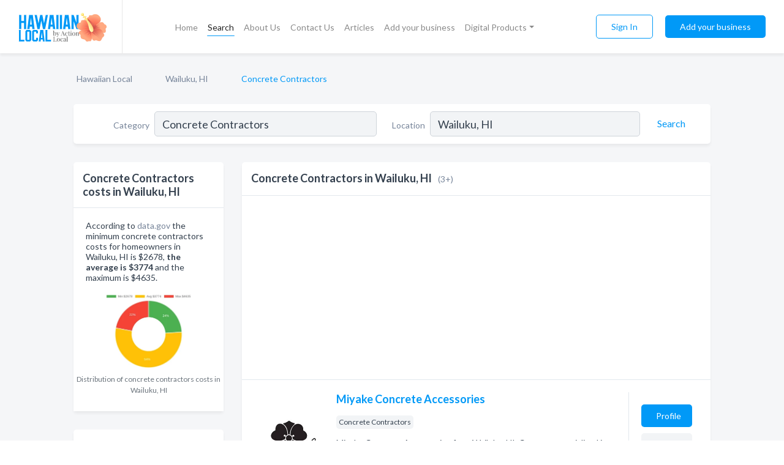

--- FILE ---
content_type: text/html; charset=utf-8
request_url: https://www.hawaiianlocal.com/l/wailuku-hi/concrete-contractors
body_size: 6507
content:




<!DOCTYPE html>
<html lang="en">
    <head>
        <meta charset="utf-8">
        <meta name=viewport content="width=device-width, initial-scale=1">
        <meta http-equiv="X-UA-Compatible" content="IE=edge">
        <meta name="viewport" content="width=device-width, initial-scale=1, shrink-to-fit=no">
        <meta name="description" content="All Concrete Contractors in Wailuku, HI - Miyake Concrete Accessories, Elite Concrete, Lloyd Wilson Construction LLC">
        <meta name="robots" content="index,follow" />
        <meta property="og:type" content="website" />
        <meta property="og:site_name" content="Hawaiian Local" />
        <meta property="og:title" content="Concrete Contractors in Wailuku, HI - Hawaiian Local">
        <meta property="og:description" content="All Concrete Contractors in Wailuku, HI - Miyake Concrete Accessories, Elite Concrete, Lloyd Wilson Construction LLC">
        <meta property="og:url" content="https://www.hawaiianlocal.com/l/wailuku-hi/concrete-contractors" />
        <meta property="og:image" content="https://d1lni5ha1uzg7i.cloudfront.net/static/hawaii/images/other/splash_screen.png">
        <link rel="canonical" href="https://www.hawaiianlocal.com/l/wailuku-hi/concrete-contractors" />
        
        
<link rel="apple-touch-icon" sizes="180x180" href="https://d1lni5ha1uzg7i.cloudfront.net/static/hawaii/images/favicon/apple-touch-icon.png">
<link rel="icon" type="image/png" sizes="32x32" href="https://d1lni5ha1uzg7i.cloudfront.net/static/hawaii/images/favicon/favicon-32x32.png">
<link rel="icon" type="image/png" sizes="16x16" href="https://d1lni5ha1uzg7i.cloudfront.net/static/hawaii/images/favicon/favicon-16x16.png">
<link rel="manifest" href="/static/hawaii/images/favicon/site.webmanifest">
<meta name="theme-color" content="#0199F7">
        



    <script async src="https://www.googletagmanager.com/gtag/js?id=G-9EZMVF1B84"></script>


    <script async src="https://www.googletagmanager.com/gtag/js?id=UA-106048875-24"></script>




<script>
    window.dataLayer = window.dataLayer || [];
    function gtag(){dataLayer.push(arguments);}
    gtag('js', new Date());
    
    gtag('config', "G-9EZMVF1B84");
    
    
     gtag('config', "UA-106048875-24");
    

</script>



        <!-- Google Tag Manager -->
        <!-- FB Pixel -->

        <title>Concrete Contractors in Wailuku, HI - Hawaiian Local</title>
        <script type="text/javascript"> window.CSRF_TOKEN = "ceagoEWO3uCbjmM09OLqoEcoOcVqEvMSxfm1t6OrPQO25L9bANhMYrGif7QTgwsm"; </script>
        <script>
    var cossd_info = {};
    cossd_info.page_tpye = 'location-category-page';
</script>
        
            <link rel="stylesheet" href="https://d1lni5ha1uzg7i.cloudfront.net/static/hawaii/css/location_category-bundle.min.css?v=4946539595664399239" />
        
        
            <link rel="stylesheet" href="https://fonts.googleapis.com/css?family=Lato:400,700&amp;display=swap" />
        
        
        
            

<script type="application/ld+json">
    {
      "@context": "https://schema.org",
      "@type": "LocalBusiness",
      "name": "Miyake Concrete Accessories",
      
        "image": "https://d1lni5ha1uzg7i.cloudfront.net/business-photos/16014626824901905_miyake-concrete-accessories_third_party_logo.jpeg",
      
      "@id": "/biz/4326/miyake-concrete-accessories"
      
        ,"telephone": "(808) 244-7988"
      
      
        ,"url": "http://www.miyakeconcrete.com/"
      
      
          ,"address": {
            "@type": "PostalAddress",
            "streetAddress": "250 Waiehu Beach Rd Wailuku, HI 96793",
            "addressLocality": "Wailuku",
            "addressRegion": "HI",
            
                "postalCode": "96793",
            
            "addressCountry": "US"
          }
      
      
          ,"geo": {
            "@type": "GeoCoordinates",
            "latitude": 20.90302,
            "longitude": -156.48305
          }
      
    }
</script>

<script type="application/ld+json">
    {
      "@context": "https://schema.org",
      "@type": "LocalBusiness",
      "name": "Elite Concrete",
      
        "image": "https://d1lni5ha1uzg7i.cloudfront.net/static/website/images/default-biz-logos/company-logo-placeholder.png",
      
      "@id": "/biz/6940/elite-concrete"
      
        ,"telephone": "(808) 244-1215"
      
      
        ,"url": "http://eliteconcretehawaii.com"
      
      
          ,"address": {
            "@type": "PostalAddress",
            "streetAddress": "1498 Lower Main St",
            "addressLocality": "Wailuku",
            "addressRegion": "HI",
            
                "postalCode": "96793",
            
            "addressCountry": "US"
          }
      
      
          ,"geo": {
            "@type": "GeoCoordinates",
            "latitude": 20.894536,
            "longitude": -156.496499
          }
      
    }
</script>

<script type="application/ld+json">
    {
      "@context": "https://schema.org",
      "@type": "LocalBusiness",
      "name": "Lloyd Wilson Construction LLC",
      
        "image": "https://d1lni5ha1uzg7i.cloudfront.net/static/website/images/default-biz-logos/company-logo-placeholder.png",
      
      "@id": "/biz/6949/lloyd-wilson-construction-llc"
      
        ,"telephone": "(808) 214-1063"
      
      
      
      
          ,"geo": {
            "@type": "GeoCoordinates",
            "latitude": 20.8905443,
            "longitude": -156.503093
          }
      
    }
</script>


    <script type="application/ld+json">
        {
            "@context": "https://schema.org",
            "@type": "FAQPage",
            "mainEntity": [
            
                {
                    "@type": "Question",
                    "name": "What are popular services for Concrete Contractors in Wailuku, HI?",
                    "acceptedAnswer": {
                        "@type": "Answer",
                        "text": "&lt;p&gt;Based on our statistics of searches on our website the popular services provided by Concrete Contractors are:&lt;/p&gt;&lt;ul&gt;
&lt;li&gt;Basement and Garage Floor Installation&lt;/li&gt;
&lt;li&gt;Concrete Curb and Gutter Installation&lt;/li&gt;
&lt;li&gt;Structural Concrete Work&lt;/li&gt;
&lt;li&gt;Concrete Repair and Patching&lt;/li&gt;
&lt;/ul&gt;"
                    }
                }
                
            
            ]
        }
    </script>


        
        
        
        
        
            <script type="application/ld+json">
{
  "@context": "https://schema.org",
  "@type": "BreadcrumbList",
  "itemListElement": [
        
           {
            "@type": "ListItem",
            "position": 1,
            "item": {
                      "@id": "/",
                      "name": "Hawaiian Local"
                    }
           },
        
           {
            "@type": "ListItem",
            "position": 2,
            "item": {
                      "@id": "/cities/wailuku-hi",
                      "name": "Wailuku, HI"
                    }
           },
        
           {
            "@type": "ListItem",
            "position": 3,
            "item": {
                      "@id": "https://www.hawaiianlocal.com/l/wailuku-hi/concrete-contractors",
                      "name": "Concrete Contractors"
                    }
           }
        
    ]
}
</script>
        
    </head>

    <body class="location-category"
          >
        
    
<header role="banner"><nav class="navbar navbar-expand-lg">
    <a class="navbar-brand p-0" href="/" data-track-name="nblink-logo" data-event-category="navbar">
        
            <img src="https://d1lni5ha1uzg7i.cloudfront.net/static/hawaii/images/other/hawaiian_local_logo.svg" alt="Hawaiian Local Logo">
        
        <div class="nb-logo-devider"></div>
    </a>
    <div class="collapse navbar-collapse navbar-text p-0 sliding-menu" id="navBarSlidingMenu">
        <ul class="navbar-nav m-auto">
            
                <li class="nav-item">
                    <a class="nav-link" href="/">Home</a>
                </li>
            
            
                <li class="nav-item active">
                    <a class="nav-link" href="#">Search</a>
                    <div class="navbar-highliter"></div>
                </li>
            
            
            
            <li class="nav-item ">
                <a class="nav-link" href="/about">About Us</a>
                
            </li>
            <li class="nav-item ">
                <a class="nav-link" href="/contact">Contact Us</a>
                
            </li>
            <li class="nav-item ">
                <a class="nav-link" href="/articles">Articles</a>
                
            </li>
            <li class="nav-item ">
                <a class="nav-link" href="/biz" data-track-name="nblink-add-biz" data-event-category="navbar">Add your business</a>
                
            </li>
            <li class="nav-item dropdown">
                <a class="nav-link dropdown-toggle" data-toggle="dropdown" href="#" role="button"
                   aria-haspopup="true" aria-expanded="false">Digital Products</a>
                



<div class="dropdown-menu">
    
    <a class="dropdown-item" href="https://business.namesandnumbers.com/online-directory-package/" rel="nofollow">
        Online Business Directories</a>
    <a class="dropdown-item" href="https://business.namesandnumbers.com/websites/" rel="nofollow">
        Websites</a>
    <a class="dropdown-item" href="https://business.namesandnumbers.com/listings-management/" rel="nofollow">
        Listings Management</a>
    <a class="dropdown-item" href="https://business.namesandnumbers.com/google-business-profile-management-2/" rel="nofollow">
        GBP Management</a>
    <a class="dropdown-item" href="https://business.namesandnumbers.com/review-management/" rel="nofollow">
        Reviews Management</a>
    <a class="dropdown-item" href="https://business.namesandnumbers.com/guaranteed-sponsored-placement-2/" rel="nofollow">
        Guaranteed Sponsored Placement</a>
    <a class="dropdown-item" href="https://business.namesandnumbers.com/seo-packages/" rel="nofollow">
        SEO Packages</a>
    <a class="dropdown-item" href="https://business.namesandnumbers.com/facebook-management/" rel="nofollow">
        Facebook Management</a>
    <a class="dropdown-item" rel="nofollow" href="https://business.namesandnumbers.com/online-directories#users">
        Real Time Users Online</a>
</div>
            </li>
        </ul>
        <div class="left-nav">
            <div class="form-inline">
                
                    <button class="btn btn-login btn-outline-secondary" type="button" data-track-name="nblink-signin" data-event-category="navbar">Sign In</button>
                
                <a href="/biz" data-track-name="nblink-signup" data-event-category="navbar" class="btn btn-primary">Add your business</a>
            </div>
        </div>
    </div>
    
        <button class="navbar-toggler" type="button" data-toggle="collapse" data-target="#navBarSlidingMenu"
                aria-controls="navBarSlidingMenu" aria-expanded="false" aria-label="Toggle navigation menu">
            <span class="iconify navbar-toggler-icon" data-icon="feather:menu" data-inline="false"></span>
        </button>
    
</nav></header>
    <main class="container-fluid search-results-body">
        <nav aria-label="breadcrumb" class="nav-breadcrumbs">
    <ol class="breadcrumb">
        
            
                <li class="breadcrumb-item"><a href="/" data-track-name="breadcrumb-link-click">Hawaiian Local</a></li>
                <li class="breadcrumb-item devider"><span class="iconify" data-icon="dashicons:arrow-right-alt2" data-inline="false"></span></li>
            
        
            
                <li class="breadcrumb-item"><a href="/cities/wailuku-hi" data-track-name="breadcrumb-link-click">Wailuku, HI</a></li>
                <li class="breadcrumb-item devider"><span class="iconify" data-icon="dashicons:arrow-right-alt2" data-inline="false"></span></li>
            
        
            
                <li class="breadcrumb-item active" aria-current="page">Concrete Contractors</li>
            
        
    </ol>
</nav>
        
<form class="form-row default-white-block search-form" action="/search">
    <div class="col-sm-6 sf-col">
        <div class="icon-column search-icon-column">
            <span class="iconify" data-icon="ant-design:search-outline" data-inline="false"></span>
        </div>
        <label for="searchCategory">Category</label>
        <input name="category" type="text" class="form-control input-search-category" id="searchCategory"
               placeholder="e.g Trucking Companies" value="Concrete Contractors">
        <div class="icon-column filters-icon-column">
            <a href="#filtersBlockTitle"><span class="iconify" data-icon="jam:settings-alt" data-inline="false" data-rotate="90deg"></span></a>
        </div>
    </div>
    <div class="col-sm-6 sf-col">
        <label for="searchLocation">Location</label>
        <input name="location" type="text" class="form-control input-search-location" id="searchLocation"
               placeholder="Location" value="Wailuku, HI">
        <button type="submit" class="btn btn-link" data-track-name="s-btn-search" aria-label="Search">
            <span class="text">Search</span><span class="iconify icon" data-icon="ant-design:search-outline" data-inline="false"></span>
        </button>
    </div>
</form>
        <div class="row search-results-filters">
            <div class="col-lg-3 order-last order-lg-first sp-big-block-left">
                
                    


<section class="default-white-block filters-block price-list-block">
    <header class="title" id="costs">Concrete Contractors costs in Wailuku, HI</header>
    <div class="content pb-0">
        <p>
            According to <a href="https://www.data.gov/" rel="nofollow">data.gov</a>
             the minimum concrete contractors costs for homeowners in
            Wailuku, HI is $2678, <b>the average is $3774</b>
            and the maximum is $4635.
        </p>
        <div class="figure">
            <a href="https://d1lni5ha1uzg7i.cloudfront.net/charts/1698258812623_concrete-contractors_none.png" class="costs-chart"
               title="Distribution of Concrete Contractors costs in Wailuku, HI in 2026">
                <picture>
                    <source srcset="https://d1lni5ha1uzg7i.cloudfront.net/resized/fit_420_251/charts/1698258812623_concrete-contractors_none.webp" type="image/webp">
                    <source srcset="https://d1lni5ha1uzg7i.cloudfront.net/resized/fit_420_251/charts/1698258812623_concrete-contractors_none.png">
                    <img src="https://d1lni5ha1uzg7i.cloudfront.net/charts/1698258812623_concrete-contractors_none.png"
                         alt="Distribution of concrete contractors costs in Wailuku, HI among homeowners">
                </picture>
            </a>
        </div>
    </div>
    <footer class="figure-caption text-center pt-0 bg-white">Distribution of concrete contractors costs in Wailuku, HI</footer>
</section>
                
                
                    <section class="default-white-block filters-block">
                        <header class="title" id="filtersBlockTitle">Filters</header>
                        <div class="content">
                            
                                <div class="filter-label">Search Radius</div>
<div class="form-check"
     data-track-name="s-filter-radius"
     data-event-category="filters"
     data-event-label="25m">
    <input class="form-check-input" type="radio" name="radius" id="radius1" value="25"
           >
    <label class="form-check-label" for="radius1">
        25 miles
    </label>
</div>
<div class="form-check"
     data-track-name="s-filter-radius"
     data-event-category="filters"
     data-event-label="50m">
    <input class="form-check-input" type="radio" name="radius" id="radius2" value="50"
           >
    <label class="form-check-label" for="radius2">
        50 miles
    </label>
</div>
<div class="form-check"
     data-track-name="s-filter-radius"
     data-event-category="filters"
     data-event-label="100m">
    <input class="form-check-input" type="radio" name="radius" id="radius3" value="100"
           >
    <label class="form-check-label" for="radius3">
        100 miles
    </label>
</div>
                                <hr>
                            
                            <div class="filter-label">Reviews</div>
<div class="form-check"
     data-track-name="s-filter-reviews"
     data-event-category="filters"
     data-event-label="reviews">
    <input class="form-check-input chb-reviews" type="checkbox" value="reviews" id="filterReviews"
            >
    <label class="form-check-label" for="filterReviews">
        With Reviews
    </label>
</div>
<div class="form-check"
     data-track-name="s-filter-reviews"
     data-event-category="filters"
     data-event-label="reviews">
    <input class="form-check-input chb-reviews" type="checkbox" value="audio-reviews" id="filterAudioReviews"
            >
    <label class="form-check-label" for="filterAudioReviews">
        With Audio Reviews
    </label>
</div>
                        </div>
                    </section>
                
                <aside class="default-white-block filters-block left-ad-block text-center">
                    

    
        <script async src="https://pagead2.googlesyndication.com/pagead/js/adsbygoogle.js?client=ca-pub-8232229738791038"
                crossorigin="anonymous"></script>
        <!-- Hawaii Left Search Banner -->
        <ins class="adsbygoogle"
             style="display:block"
             data-ad-client="ca-pub-8232229738791038"
             data-ad-slot="7217581556"
             data-ad-format="auto"
             data-full-width-responsive="true"></ins>
        <script>
            (adsbygoogle = window.adsbygoogle || []).push({});
        </script>
     

                </aside>
                <aside class="default-white-block filters-block links-block" >
                    <header class="title">Popular nearby</header>
                    <div class="content">
                        
                            <div class="links-title">Wailuku, HI</div>
                            <ul class="left-links">
    
        <li><a href="/l/wailuku-hi/waste-management" data-track-name="s-nearby-link">Waste Management Services</a></li>
    
        <li><a href="/l/wailuku-hi/air-conditioning-contractors-systems-repair" data-track-name="s-nearby-link">Air Conditioning Contractors, Systems &amp; Repair</a></li>
    
        <li><a href="/l/wailuku-hi/truck-rental-leasing" data-track-name="s-nearby-link">Truck Rental Companies</a></li>
    
        <li><a href="/l/wailuku-hi/bail-bonds" data-track-name="s-nearby-link">Bail Bonds</a></li>
    
        <li><a href="/l/wailuku-hi/optometric-physicians-od" data-track-name="s-nearby-link">Optometric Physicians, Od</a></li>
    
        <li><a href="/l/wailuku-hi/dialysis-facilities" data-track-name="s-nearby-link">Dialysis Facilities</a></li>
    
        <li><a href="/l/wailuku-hi/painting-contractors" data-track-name="s-nearby-link">Painting Contractors</a></li>
    
        <li><a href="/l/wailuku-hi/artists" data-track-name="s-nearby-link">Fine Art Artists</a></li>
    
        <li><a href="/l/wailuku-hi/permanent-makeup" data-track-name="s-nearby-link">Permanent Makeup</a></li>
    
        <li><a href="/l/wailuku-hi/party-supply-rentals" data-track-name="s-nearby-link">Party Supply Rentals</a></li>
    
</ul>
                        
                            <div class="links-title">Kihei, HI</div>
                            <ul class="left-links">
    
        <li><a href="/l/kihei-hi/garbage-removal" data-track-name="s-nearby-link">Garbage Removal Services</a></li>
    
</ul>
                        
                    </div>
                </aside>
                
                    


<section class="default-white-block filters-block services-chart-block">
    <header class="title">Popular concrete contractors services</header>
    <div class="content pb-0">
        <p>
            Based on our statistics of searches in Wailuku, HI the most popular services provided by concrete contractors are:
            concrete paving for roads and parking lots, concrete floor polishing and  concrete driveway installation.
        </p>
        <div class="figure">
            <a href="https://d1lni5ha1uzg7i.cloudfront.net/charts/1698258325312_concrete-contractors_wailuku-hi.png" class="costs-chart"
               title="Popular services provided by concrete contractors in Wailuku, HI">
                <picture>
                    <source srcset="https://d1lni5ha1uzg7i.cloudfront.net/resized/fit_420_251/charts/1698258325312_concrete-contractors_wailuku-hi.webp" type="image/webp">
                    <source srcset="https://d1lni5ha1uzg7i.cloudfront.net/resized/fit_420_251/charts/1698258325312_concrete-contractors_wailuku-hi.png">
                    <img src="https://d1lni5ha1uzg7i.cloudfront.net/charts/1698258325312_concrete-contractors_wailuku-hi.png"
                         alt="Popular services provided by concrete contractors in Wailuku, HI">
                </picture>
            </a>
        </div>
    </div>
    <footer class="figure-caption text-center pt-0 bg-white">Popular services provided by concrete contractors in Wailuku, HI</footer>
</section>
                
                
                    
<section class="default-white-block filters-block zip-codes-block">
    <header class="title">Servicing zip codes</header>
    <div class="content">
        <p class="m-0">
            Concrete Contractors in this list provide services to multiple zip codes in and around Wailuku (i.e 96793).
            For specific service areas, kindly reach out to the individual businesses.
        </p>
    </div>
</section>
                
                
            </div>
            <section class="col-lg-9 sp-big-block-right h-100">
                <div class="default-white-block search-results-block">
                    <header class="title-holder">
                        <h1>Concrete Contractors in Wailuku, HI</h1><span class="search-result-count">(3+)</span>
                        
                            <div class="too-many-result d-lg-none"><a href="#costs">Concrete Contractors costs</a></div>
                        
                        
                    </header>
                    <aside class="gad-leaderbaord">
                        

    
        <script async src="https://pagead2.googlesyndication.com/pagead/js/adsbygoogle.js?client=ca-pub-8232229738791038"
                crossorigin="anonymous"></script>
        <!-- Hawaii Top Search Banner -->
        <ins class="adsbygoogle"
             style="display:block"
             data-ad-client="ca-pub-8232229738791038"
             data-ad-slot="8534776500"
             data-ad-format="auto"
             data-full-width-responsive="true"></ins>
        <script>
            (adsbygoogle = window.adsbygoogle || []).push({});
        </script>
     

                    </aside>
                    <div id="searchResultsListHolder">
                        
                            
                        
                        <ul class="search-results-biz-list">
                            
                            
                                
                                
                                
                                



<li class="search-result-biz row 
           "
    data-listing-view="s-listing-view" data-event-label="4326">
        <div class="col-md-2 my-auto biz-card-col col-logo">
            
                <picture class="biz-logo">
                    <source srcset="https://d1lni5ha1uzg7i.cloudfront.net/min/business-photos/16014626824901905_miyake-concrete-accessories_third_party_logo.webp" type="image/webp">
                    <source srcset="https://d1lni5ha1uzg7i.cloudfront.net/min/business-photos/16014626824901905_miyake-concrete-accessories_third_party_logo.jpeg">
                    <img src="https://d1lni5ha1uzg7i.cloudfront.net/business-photos/16014626824901905_miyake-concrete-accessories_third_party_logo.jpeg" alt="Miyake Concrete Accessories logo" class="biz-logo" >
                </picture>
            
        </div>
        <div class="col-md-8 biz-card-col biz-col-info">
            <div class="biz-name-holder">
                <a href="/biz/4326/miyake-concrete-accessories" data-track-name="s-open-profile-link"
                   data-event-category="biz-contact"
                   data-event-label="4326"><h2 class="biz-name">Miyake Concrete Accessories</h2></a>
            </div>
            
            
            
                <div class="categories-cloud-holder mobile-paddings">
                    
                    
                        <span class="categories-cloud">Concrete Contractors</span>
                    
                    
                </div>
            
            
            
                
                    <p class="biz-description mobile-paddings">
                        Miyake Concrete Accessories from Wailuku, HI. Company specialized in: Concrete Contractors. Please call us for more information - (808) 244-7988
                    </p>
                
            
            
            
                <div class="row biz-address-phone-block mobile-paddings">
                    <div class="col-sm-6">
                        <div class="biz-card-label">Address:</div>
                        <address>
                            
                            
                            250 Waiehu Beach Rd Wailuku, HI 96793 Wailuku, HI</address>
                    </div>
                    <div class="col-sm-6">
                        <div class="biz-card-label">Phone:</div>
                        
                            <div class="biz-phone">(808) 244-7988</div>
                        
                    </div>
                </div>
            
            
        </div>
        <div class="col-md-2 biz-buttons biz-card-col">
            <a href="/biz/4326/miyake-concrete-accessories" class="btn btn-primary btn-biz-profile"
               data-track-name="s-open-profile-btn"
               data-event-category="biz-contact"
               data-event-label="4326">
                <span class="view-profile">View Profile</span><span class="profile">Profile</span>
            </a>
            
            
                <a href="http://www.miyakeconcrete.com/" class="btn btn-primary btn-biz-website" rel="nofollow noopener" target="_blank"
                   data-track-name="s-open-website" data-event-category="biz-contact"
                   data-event-label="4326">Website</a>
            
            
            
            
            
            
        </div>
        <div class="col-md-2 biz-buttons biz-card-col biz-buttons-call">
            
            
            
                <a href="tel:8082447988" class="btn btn-primary btn-biz-profile"
                   data-track-name="sbtn-call-business"
                   data-event-category="biz-contact"
                   data-event-label="4326">Сall</a>
            
            <a href="/biz/4326/miyake-concrete-accessories" class="btn btn-biz-website"
               data-track-name="s-open-profile-btn"
               data-event-category="biz-contact"
               data-event-label="4326">
                <span class="view-profile">View Profile</span>
            </a>
            
            
        </div>
</li>
                            
                                
                                
                                
                                



<li class="search-result-biz row 
           "
    data-listing-view="s-listing-view" data-event-label="6940">
        <div class="col-md-2 my-auto biz-card-col col-logo">
            
                <picture class="biz-logo">
                    <source srcset="https://d1lni5ha1uzg7i.cloudfront.net/static/website/images/default-biz-logos/company-logo-placeholder.webp" type="image/webp">
                    <source srcset="https://d1lni5ha1uzg7i.cloudfront.net/static/website/images/default-biz-logos/company-logo-placeholder.png">
                    <img src="https://d1lni5ha1uzg7i.cloudfront.net/static/website/images/default-biz-logos/company-logo-placeholder.png" alt="Elite Concrete logo" class="biz-logo" >
                </picture>
            
        </div>
        <div class="col-md-8 biz-card-col biz-col-info">
            <div class="biz-name-holder">
                <a href="/biz/6940/elite-concrete" data-track-name="s-open-profile-link"
                   data-event-category="biz-contact"
                   data-event-label="6940"><h2 class="biz-name">Elite Concrete</h2></a>
            </div>
            
            
            
                <div class="categories-cloud-holder mobile-paddings">
                    
                    
                        <span class="categories-cloud">Concrete Contractors</span>
                    
                    
                </div>
            
            
            
                
                    <p class="biz-description mobile-paddings">
                        Elite Concrete from Wailuku, HI. Company specialized in: Concrete Contractors. Please call us for more information - (808) 244-1215
                    </p>
                
            
            
            
                <div class="row biz-address-phone-block mobile-paddings">
                    <div class="col-sm-6">
                        <div class="biz-card-label">Address:</div>
                        <address>
                            
                            
                            1498 Lower Main St Wailuku, HI</address>
                    </div>
                    <div class="col-sm-6">
                        <div class="biz-card-label">Phone:</div>
                        
                            <div class="biz-phone">(808) 244-1215</div>
                        
                    </div>
                </div>
            
            
        </div>
        <div class="col-md-2 biz-buttons biz-card-col">
            <a href="/biz/6940/elite-concrete" class="btn btn-primary btn-biz-profile"
               data-track-name="s-open-profile-btn"
               data-event-category="biz-contact"
               data-event-label="6940">
                <span class="view-profile">View Profile</span><span class="profile">Profile</span>
            </a>
            
            
                <a href="http://eliteconcretehawaii.com" class="btn btn-primary btn-biz-website" rel="nofollow noopener" target="_blank"
                   data-track-name="s-open-website" data-event-category="biz-contact"
                   data-event-label="6940">Website</a>
            
            
            
            
            
            
        </div>
        <div class="col-md-2 biz-buttons biz-card-col biz-buttons-call">
            
            
            
                <a href="tel:8082441215" class="btn btn-primary btn-biz-profile"
                   data-track-name="sbtn-call-business"
                   data-event-category="biz-contact"
                   data-event-label="6940">Сall</a>
            
            <a href="/biz/6940/elite-concrete" class="btn btn-biz-website"
               data-track-name="s-open-profile-btn"
               data-event-category="biz-contact"
               data-event-label="6940">
                <span class="view-profile">View Profile</span>
            </a>
            
            
        </div>
</li>
                            
                                
                                
                                
                                



<li class="search-result-biz row 
           "
    data-listing-view="s-listing-view" data-event-label="6949">
        <div class="col-md-2 my-auto biz-card-col col-logo">
            
                <picture class="biz-logo">
                    <source srcset="https://d1lni5ha1uzg7i.cloudfront.net/static/website/images/default-biz-logos/company-logo-placeholder.webp" type="image/webp">
                    <source srcset="https://d1lni5ha1uzg7i.cloudfront.net/static/website/images/default-biz-logos/company-logo-placeholder.png">
                    <img src="https://d1lni5ha1uzg7i.cloudfront.net/static/website/images/default-biz-logos/company-logo-placeholder.png" alt="Lloyd Wilson Construction LLC logo" class="biz-logo" >
                </picture>
            
        </div>
        <div class="col-md-8 biz-card-col biz-col-info">
            <div class="biz-name-holder">
                <a href="/biz/6949/lloyd-wilson-construction-llc" data-track-name="s-open-profile-link"
                   data-event-category="biz-contact"
                   data-event-label="6949"><h2 class="biz-name">Lloyd Wilson Construction LLC</h2></a>
            </div>
            
            
            
                <div class="categories-cloud-holder mobile-paddings">
                    
                    
                        <span class="categories-cloud">Concrete Contractors</span>
                    
                    
                </div>
            
            
            
                
                    <p class="biz-description mobile-paddings">
                        Lloyd Wilson Construction Llc from Wailuku, HI. Company specialized in: Concrete Contractors. Please call us for more information - (808) 214-1063
                    </p>
                
            
            
            
                <div class="row biz-address-phone-block mobile-paddings">
                    <div class="col-sm-6">
                        <div class="biz-card-label">Address:</div>
                        <address>
                            
                            
                            Wailuku, HI</address>
                    </div>
                    <div class="col-sm-6">
                        <div class="biz-card-label">Phone:</div>
                        
                            <div class="biz-phone">(808) 214-1063</div>
                        
                    </div>
                </div>
            
            
        </div>
        <div class="col-md-2 biz-buttons biz-card-col">
            <a href="/biz/6949/lloyd-wilson-construction-llc" class="btn btn-primary btn-biz-profile"
               data-track-name="s-open-profile-btn"
               data-event-category="biz-contact"
               data-event-label="6949">
                <span class="view-profile">View Profile</span><span class="profile">Profile</span>
            </a>
            
            
            
            
            
            
            
        </div>
        <div class="col-md-2 biz-buttons biz-card-col biz-buttons-call">
            
            
            
                <a href="tel:8082141063" class="btn btn-primary btn-biz-profile"
                   data-track-name="sbtn-call-business"
                   data-event-category="biz-contact"
                   data-event-label="6949">Сall</a>
            
            <a href="/biz/6949/lloyd-wilson-construction-llc" class="btn btn-biz-website"
               data-track-name="s-open-profile-btn"
               data-event-category="biz-contact"
               data-event-label="6949">
                <span class="view-profile">View Profile</span>
            </a>
            
            
        </div>
</li>
                            
                        </ul>
                        
                        
                            <div class="more-search-results">
                                <a href="/search?location=Wailuku%2C%20HI&category=Concrete%20Contractors"
                                   data-track-name="sp-see-more-biz">
                                    <button class="btn btn-primary">See More Businesses</button>
                                </a>
                            </div>
                        
                    </div>
                </div>
            </section>
            
                
<section class="bottom-hints order-last">
    <h2>Search results hints</h2>
    <div class="row">
        <div class="col-md-4 hint-col">
            <div class="default-white-block">
                <div class="hint-icon first"><span class="iconify" data-icon="gridicons:location" data-inline="false"></span>
                </div>
                <div class="hint-title">Location</div>
                <p class="hint-body">
                    We explored the top Concrete Contractors available in Wailuku, HI. Want more recommendations? Expand your search to include Hawaii state.
                </p>
            </div>
        </div>
        <div class="col-md-4 hint-col">
            <div class="default-white-block">
                <div class="hint-icon second"><span class="iconify" data-icon="ant-design:folder-fill" data-inline="false"></span></div>
                <div class="hint-title">Category</div>
                <p class="hint-body">
                    This list is exclusively for Concrete Contractors and related service providers. Each business has provided at least one contact method, including phone, website, or email.
                </p>
            </div>
        </div>
        <div class="col-md-4 hint-col">
            <div class="default-white-block">
                <div class="hint-icon third"><span class="iconify" data-icon="octicon:verified" data-inline="false"></span></div>
                <div class="hint-title">Certified Profiles</div>
                <p class="hint-body">
                    You will notice that some businesses are marked with a "certified" badge. It indicates that they claimed their profile
                    and were certified by Names and Numbers.
                </p>
            </div>
        </div>
    </div>
</section>

                
                    
<section class="bottom-faq bottom-hints order-last">
    <h2>Frequently Asked Questions and Answers</h2>
    <div class="default-white-block">
        
            <h3 class="hint-title">What are popular services for Concrete Contractors in Wailuku, HI?</h3>
            <p>Based on our statistics of searches on our website the popular services provided by Concrete Contractors are:</p><ul>
<li>Basement and Garage Floor Installation</li>
<li>Concrete Curb and Gutter Installation</li>
<li>Structural Concrete Work</li>
<li>Concrete Repair and Patching</li>
</ul>
        
    </div>
</section>

                
            
        </div>
    </main>
    <script>
    var _search_data = {};
    _search_data.category = 'Concrete Contractors';
    _search_data.location = 'Wailuku, HI';
    _search_data.city = 'Wailuku';
    
    </script>
    <footer role="contentinfo">
    <h2>Add your business for free</h2>
    <p class="footer-subtitle">Grow Your Business with Hawaiian Local</p>
    <div class="text-center">
        <a href="/biz" data-track-name="fadd-biz-button" data-event-category="footer"><button class="btn btn-primary btn-footer-add-business">Add your business</button></a>
    </div>
    <div class="footer-bottom-section">
        <ul class="list-inline footer-links">
            <li class="list-inline-item">
                <a href="/" data-track-name="fhome-link" data-event-category="footer">Home</a>
            </li>
            <li class="list-inline-item">
                <a href="/online-directories" data-track-name="fonline-directories"
                   data-event-category="footer">Online Directories</a>
            </li>
            <li class="list-inline-item">
                <a href="/about" >About Us</a>
            </li>
            <li class="list-inline-item">
                <a href="/contact" data-track-name="fcontact-us-link" data-event-category="footer">Contact Us</a>
            </li>
            <li class="list-inline-item">
                <a href="/terms">Terms</a>
            </li>
            <li class="list-inline-item">
                <a href="/privacy">Privacy</a>
            </li>
        </ul>
        <ul class="list-inline footer-social-circles">
            <li class="list-inline-item"><a href="https://goo.gl/maps/csenbUwETR33uAA49"><span class="iconify google" rel="nofollow noopener"
                                                                                      data-icon="ant-design:google-circle-filled"
                                                                                      data-inline="false"></span></a></li>
            <li class="list-inline-item"><a href="https://www.facebook.com/actionyp"><span
                    class="iconify facebook" data-icon="entypo-social:facebook-with-circle" rel="nofollow noopener"
                    data-inline="false"></span></a></li>
        </ul>
        <hr>
        <div class="footer-copyright">
            <div class="d-inline-block d-mobile-hide">Hawaiian Local by <a href="https://www.namesandnumbers.com/" rel="nofollow">Names and Numbers</a></div>
            <div class="d-inline-block copyright-text">Copyright &copy; 2026 hawaiianlocal.com All rights reserved.</div>
        </div>
    </div>
</footer>

        
            <script src="https://d1lni5ha1uzg7i.cloudfront.net/static/hawaii/js/location_category-bundle.min.js?v=4946539595664399239"></script>
        
        
        
        
     </body>
</html>

--- FILE ---
content_type: text/html; charset=utf-8
request_url: https://www.google.com/recaptcha/api2/aframe
body_size: 250
content:
<!DOCTYPE HTML><html><head><meta http-equiv="content-type" content="text/html; charset=UTF-8"></head><body><script nonce="sBVyn7j1-SBT37PUiufWvg">/** Anti-fraud and anti-abuse applications only. See google.com/recaptcha */ try{var clients={'sodar':'https://pagead2.googlesyndication.com/pagead/sodar?'};window.addEventListener("message",function(a){try{if(a.source===window.parent){var b=JSON.parse(a.data);var c=clients[b['id']];if(c){var d=document.createElement('img');d.src=c+b['params']+'&rc='+(localStorage.getItem("rc::a")?sessionStorage.getItem("rc::b"):"");window.document.body.appendChild(d);sessionStorage.setItem("rc::e",parseInt(sessionStorage.getItem("rc::e")||0)+1);localStorage.setItem("rc::h",'1769230405244');}}}catch(b){}});window.parent.postMessage("_grecaptcha_ready", "*");}catch(b){}</script></body></html>